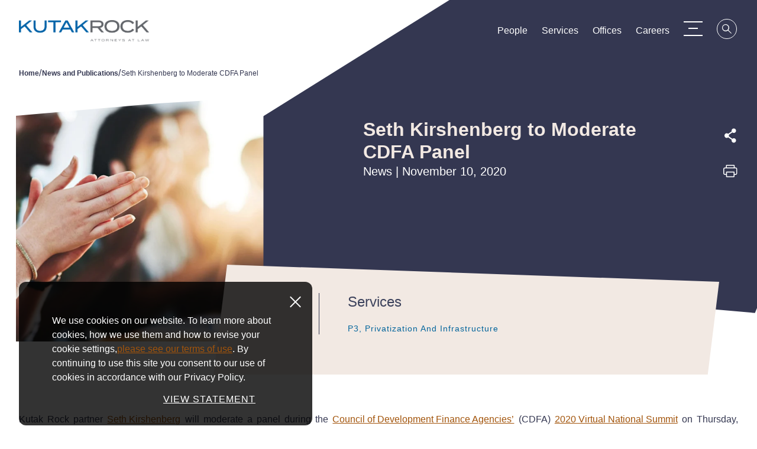

--- FILE ---
content_type: text/html; charset=utf-8
request_url: https://www.kutakrock.com/newspublications/news/2020/11/seth-kirshenberg-to-moderate-cdfa-panel
body_size: 8285
content:



<!DOCTYPE html>

<html lang="en">
<head>
        <!-- Google Tag Manager -->
        <script>
        (function(w,d,s,l,i){w[l]=w[l]||[];w[l].push({'gtm.start':
        new Date().getTime(),event:'gtm.js'});var f=d.getElementsByTagName(s)[0],
        j=d.createElement(s),dl=l!='dataLayer'?'&l='+l:'';j.async=true;j.src=
        'https://www.googletagmanager.com/gtm.js?id='+i+dl;f.parentNode.insertBefore(j,f);
        })(window,document,'script','dataLayer','GTM-PF4QSGP');</script>
        <!-- End Google Tag Manager -->

    
    <title>Seth Kirshenberg to Moderate CDFA Panel</title>
    <meta name="viewport" content="width=device-width, initial-scale=1" />
    <meta class="swiftype" data-type="string" name="title" content="Seth Kirshenberg to Moderate CDFA Panel" />
    <meta class="swiftype" data-type="text" name="description"  content="Kutak Rock partner Seth Kirshenberg will moderate a panel during the Council of Development Finance Agencies&amp;rsquo; (CDFA) 2020 Virtual National Summi..." />
    <meta class="swiftype" data-type="text" name="keywords" content="" />
    <meta name="twitter:title" content="Seth Kirshenberg to Moderate CDFA Panel | News and Publications | Kutak Rock LLP" />
    <meta name="twitter:description" content="Kutak Rock partner Seth Kirshenberg will moderate a panel during the Council of Development Finance..." />
    <meta name="twitter:image" content="/-/media/images/news-and-publications/panel-clapping.jpg?rev=0fa57008c0954c5aa9bedaf1bbfce88e" />
    <meta property="og:title" content="Seth Kirshenberg to Moderate CDFA Panel | News and Publications | Kutak Rock LLP" />
    <meta property="og:description" content="Kutak Rock partner Seth Kirshenberg will moderate a panel during the Council of Development Finance Agencies&amp;rsquo; (CDFA) 2020 Virtual National Summit on Thursday, November 12 at 3:30 p.m.&amp;nbsp;
Hund..." />
    <meta property="og:image" content="/-/media/images/news-and-publications/panel-clapping.jpg?rev=0fa57008c0954c5aa9bedaf1bbfce88e" />
        <meta class="swiftype" name="section" data-type="enum" content="News" />
    <meta name="robots" content="INDEX,FOLLOW" />


    <link rel="canonical" href="https://www.kutakrock.com/newspublications/news/2020/11/seth-kirshenberg-to-moderate-cdfa-panel" />

    <link rel="icon" href="/assets/Main/images/favicon.png" />
    <link rel="stylesheet" href="https://use.typekit.net/dlf2zuq.css">
    <link rel="stylesheet" href="/assets/Main/styles/main.v-c7liz7woujk2yrrwubiina.css" />
    <script src="https://www.google.com/recaptcha/enterprise.js" async defer></script>
</head>
<body >
        <!-- Google Tag Manager (noscript) -->
        <noscript><iframe src="https://www.googletagmanager.com/ns.html?id=GTM-PF4QSGP"
        height="0" width="0" style="display:none;visibility:hidden"></iframe></noscript>
        <!-- End Google Tag Manager (noscript) -->
    <a href="#main-content" id="skip-to-content" aria-label="Skip to Main Content">Skip to Content</a>

    <div id="app" class="page" v-cloak
         data-swiftype-name="body"
         data-swiftype-type="text">

        
<!-- Navbar -->
<div data-swiftype-index='false' is="navbar" inline-template>
    <header class="navbar" v-bind:class="classes" role="banner">
        <div class="navbar__container container">
            <div class="navbar__left">
                <a href="/" class="navbar__brand">
                    <h1>
                        <img class="navbar__brand-image" alt="" src="/-/media/images/logo/logos-for-download/kutak-rock-logo---standard-with-attorney-tag.png?rev=12cf2d24e028404b9ccacae4eae10b9f" />
                    </h1>
                </a>
            </div>
            <div class="navbar__right" v-bind:class="rightClasses">
                <div class="navbar__links" aria-label="Main Navigation Links" role="navigation">
                        <a is="swipe-link" class="navbar__link link--padded link" v-bind:class="linkClasses('/people')" target="" href="/people">People</a>
                        <a is="swipe-link" class="navbar__link link--padded link" v-bind:class="linkClasses('/services')" target="" href="/services">Services</a>
                        <a is="swipe-link" class="navbar__link link--padded link" v-bind:class="linkClasses('/offices')" target="" href="/offices">Offices</a>
                        <a is="swipe-link" class="navbar__link link--padded link" v-bind:class="linkClasses('/general-content/careers')" target="" href="/general-content/careers">Careers</a>
                </div>
                <button class="navbar__menu" is="hamburger-menu" aria-label="Menu Toggle"></button>
                <button v-on:click="toggleSearchMenu()" is="swipe-button" v-bind:icon="searchIcon"
                        class="navbar__search link--orange-to-filled link" v-bind:class="iconClasses"
                        aria-label="Search">
                    <span class="icon" v-bind:class="searchIcon"></span>
                </button>
            </div>
        </div>
    </header>
</div>

        
<!-- Site Menu -->
<div data-swiftype-index='false' is="site-menu" inline-template>
    <div ref="menu" class="menu menu--site" v-bind:class="menuClasses" v-bind:style="menuStyles" v-tabbable="isSiteMenuOpen">
        <div is="site-menu-panels"></div>
        <div ref="content" class="menu__container">
            <div class="menu__links menu__links--primary container" role="navigation" aria-label="Primary Navigation Links">
                    <span v-on:mouseover="onPrimaryLink('#0682c8')" v-on:mouseout="offPrimaryLink()"
                          v-on:focus="onPrimaryLink('/people')" v-on:blur="offPrimaryLink()">
                        <a is="swipe-link"
                           class="menu__link menu__link--primary link--white-to-clear link"
                           v-bind:class="linkClasses('/people')"
                           href="/people" target="">People</a>
                    </span>
                        <span class="menu__link-spacer"></span>
                    <span v-on:mouseover="onPrimaryLink('#6b8a47')" v-on:mouseout="offPrimaryLink()"
                          v-on:focus="onPrimaryLink('/services')" v-on:blur="offPrimaryLink()">
                        <a is="swipe-link"
                           class="menu__link menu__link--primary link--white-to-clear link"
                           v-bind:class="linkClasses('/services')"
                           href="/services" target="">Services</a>
                    </span>
                        <span class="menu__link-spacer"></span>
                    <span v-on:mouseover="onPrimaryLink('#333850')" v-on:mouseout="offPrimaryLink()"
                          v-on:focus="onPrimaryLink('/offices')" v-on:blur="offPrimaryLink()">
                        <a is="swipe-link"
                           class="menu__link menu__link--primary link--white-to-clear link"
                           v-bind:class="linkClasses('/offices')"
                           href="/offices" target="">Offices</a>
                    </span>
                        <span class="menu__link-spacer"></span>
                    <span v-on:mouseover="onPrimaryLink('#333850')" v-on:mouseout="offPrimaryLink()"
                          v-on:focus="onPrimaryLink('/general-content/careers')" v-on:blur="offPrimaryLink()">
                        <a is="swipe-link"
                           class="menu__link menu__link--primary link--white-to-clear link"
                           v-bind:class="linkClasses('/general-content/careers')"
                           href="/general-content/careers" target="">Careers</a>
                    </span>
            </div>
            <div class="menu__links menu__links--secondary" role="navigation" aria-label="Secondary Navigation Links">
                <div class="menu__secondary-container container">
                        <a is="swipe-link" class="link--violet-to-clear menu__link menu__link--secondary link"
                           v-bind:class="linkClasses('/about-us')" href="/about-us" target="">
                            About Us
                        </a>
                            <span class="menu__link-spacer menu__link-spacer--dark"></span>
                        <a is="swipe-link" class="link--violet-to-clear menu__link menu__link--secondary link"
                           v-bind:class="linkClasses('/newspublications')" href="/newspublications" target="">
                            News and Publications
                        </a>
                            <span class="menu__link-spacer menu__link-spacer--dark"></span>
                        <a is="swipe-link" class="link--violet-to-clear menu__link menu__link--secondary link"
                           v-bind:class="linkClasses('/about-us/data-security')" href="/about-us/data-security" target="">
                            Data Security
                        </a>
                            <span class="menu__link-spacer menu__link-spacer--dark"></span>
                        <a is="swipe-link" class="link--violet-to-clear menu__link menu__link--secondary link"
                           v-bind:class="linkClasses('/contact-us')" href="/contact-us" target="">
                            Contact Us
                        </a>
                </div>
            </div>
            <div class="menu__footer">
                    <div class="menu__footer-background" style="background-image: url('/-/media/images/home-hero-images/dark-geometric-shapes-still-hero-background.png?rev=f29e01e7d7084698892ca630bbde1043')"></div>
                <div class="menu__footer-container container">
                    <div class="menu__links menu__links--footer" role="navigation" aria-label="Menu Footer Navigation Links">
                        <div class="menu__link-list menu__link-list--left">
                                    <div class="menu__link-row">
                                        <a is="swipe-link" class="link--white-to-clear menu__link menu__link--footer link" v-bind:class="linkClasses('https://www.linkedin.com/company/kutak-rock/')" href="https://www.linkedin.com/company/kutak-rock/" target="_blank" aria-label="LinkedIn">
                                            <span class="icon icon__linkedin"></span>
                                        </a>
                                    </div>
                                    <div class="menu__link-row">
                                        <a is="swipe-link" class="link--white-to-clear menu__link menu__link--footer link" v-bind:class="linkClasses('http://www.twitter.com/kutakrock')" href="http://www.twitter.com/kutakrock" target="_blank" aria-label="Twitter">
                                            <span class="icon icon__twitter"></span>
                                        </a>
                                    </div>
                                    <div class="menu__link-row">
                                        <a is="swipe-link" class="link--white-to-clear menu__link menu__link--footer link" v-bind:class="linkClasses('/subscribe')" href="/subscribe" target="_blank">Subscribe</a>
                                    </div>
                                    <div class="menu__link-row">
                                        <a is="swipe-link" class="link--white-to-clear menu__link menu__link--footer link" v-bind:class="linkClasses('/about-us/inclusiveness-and-diversity')" href="/about-us/inclusiveness-and-diversity" target="">Inclusive Engagement</a>
                                    </div>
                        </div>
                        <div class="menu__link-list menu__link-list--right">
                                <div class="menu__link-row">
                                    <a is="swipe-link" class="link--white-to-clear menu__link menu__link--footer link" v-bind:class="linkClasses('/general-content/privacy-policy')" href="/general-content/privacy-policy" target="">Privacy Policy</a>
                                </div>
                                <div class="menu__link-row">
                                    <a is="swipe-link" class="link--white-to-clear menu__link menu__link--footer link" v-bind:class="linkClasses('/general-content/terms-of-use')" href="/general-content/terms-of-use" target="">Terms of Use</a>
                                </div>
                                <div class="menu__link-row">
                                    <a is="swipe-link" class="link--white-to-clear menu__link menu__link--footer link" v-bind:class="linkClasses('/general-content/secure-access')" href="/general-content/secure-access" target="">Secure Access</a>
                                </div>
                        </div>
                    </div>
                    <p class="menu__copyright"><a rel="noopener noreferrer" href="https://www.iafcertsearch.org/certified-entity/xYnSLBNrjPUc8rxeUpEkO5xV" target="_blank"><span style="text-decoration: underline;">Kutak Rock LLP is ISO/IEC 27001:2022</span></a> 1994-2026 Kutak Rock LLP. All rights reserved.</p>
                </div>
            </div>
        </div>
    </div>
</div>




<script data-swiftype-index='false' type="text/javascript">

    if (window.json == null) {
        window.json = {};
    }
    if (window.json.apiEndpoints == null) {
        window.json.apiEndpoints = {};
    }
  
var initDefaultColor = '#0682c8';
</script>

        
<!-- Search Menu -->
<div data-swiftype-index='false' is="search-menu" inline-template>
    <div ref="menu" class="menu menu--search" v-bind:class="menuClasses" v-tabbable="isSearchMenuOpen">
        <div class="menu__bubble">
            <div ref="bubble" class="menu__bubble-circle" style="background-color: #bc610d"></div>
        </div>
        <div ref="topContent" class="menu__container menu__container--search">
            <!-- Search bar -->
            <div class="menu__links menu__links--primary menu__links--primary-search container">
                <div class="menu__search">
                    <input ref="searchInput"
                           type="text"
                           class="menu__search-input"
                           placeholder="Search"
                           v-model="navbarSearchKeyword"
                           v-on:keyup.enter="goToSiteSearch()"
                           aria-label="Search Input" />
                    <button class="menu__search-button icon icon__search" aria-label="Search" v-on:click="goToSiteSearch()"></button>
                </div>
                <div class="typeahead container" v-if="typeAheadResults && typeAheadResults.length > 0" style="background-color: #bc610d">
                    <ul class="typeahead__list">
                        <li class="typeahead__item" v-for="result in typeAheadResults">
                            <a class="typeahead__link" v-bind:href="result.url">{{result.label}} | {{result.contentType}}</a>
                        </li>
                    </ul>
                </div>
            </div>
            <!-- Questions -->
            <div class="menu__links menu__links--secondary menu__links--search" style="background-color: #bc610d">
                <div class="menu__secondary-container menu__secondary-container--search container">

                        <a is="swipe-link" class="link--white-to-clear menu__link menu__link--secondary menu__link--search link" href="/services" target="">
                            What services does the firm offer?
                        </a>
                            <span class="menu__link-spacer menu__link-spacer--search"></span>
                        <a is="swipe-link" class="link--white-to-clear menu__link menu__link--secondary menu__link--search link" href="/people" target="">
                            How do I search for attorneys?
                        </a>
                            <span class="menu__link-spacer menu__link-spacer--search"></span>
                        <a is="swipe-link" class="link--white-to-clear menu__link menu__link--secondary menu__link--search link" href="/offices" target="">
                            Where are the firm's offices?
                        </a>

                </div>
            </div>
            <!-- Footer -->
            <div ref="footerBackground" class="menu__footer">
                    <div class="menu__footer-background" style="background-image: url('/-/media/images/home-hero-images/dark-geometric-shapes-still-hero-background.png?rev=f29e01e7d7084698892ca630bbde1043')"></div>
                <div ref="footerContent" class="menu__footer-container menu__footer-container--search container"></div>
            </div>
        </div>
    </div>
</div>




<script data-swiftype-index='false' type="text/javascript">

    if (window.json == null) {
        window.json = {};
    }
    if (window.json.apiEndpoints == null) {
        window.json.apiEndpoints = {};
    }
  
window.navbarSearchMenuTypeaheadEndpoint = '/sitecore/api/ssc/webapi/typeaheadsearch/1/search';
</script>


        


<section data-swiftype-index='false' class="breadcrumbs" aria-label="Breadcrumb Navigation">
    <div class="breadcrumbs__container container">
        <div class="breadcrumbs__max-width">
                    <a class="link--violet-to-clear breadcrumbs__crumb link shortbread" href="/">Home</a><span class="link--violet-to-clear breadcrumbs__seperator">/</span>
                    <a class="link--violet-to-clear breadcrumbs__crumb link shortbread" href="/newspublications">News and Publications</a><span class="link--violet-to-clear breadcrumbs__seperator">/</span>
                    <span class="link--violet-to-clear breadcrumbs__active shortbread final">Seth Kirshenberg to Moderate CDFA Panel</span>
        </div>
    </div>
</section>

        <main id="main-content">
            


<div class="news-detail-print">

        <div is="hero" inline-template>
            <section class="hero hero--detail  hero--detail-reduced" aria-label="Seth Kirshenberg to Moderate CDFA Panel Detail Page Hero Section">
                <div class="hero__container container">
                        <div class="hero__image-wrapper hero__image-wrapper--no-decor image__overflow-hidden" ref="imageWrapper">
                            <div class="svg__canvas">
                                <svg class="svg" viewBox="0 0 450 350" xmlns="http://www.w3.org/2000/svg" xmlns:xlink="http://www.w3.org/1999/xlink">
                                    <defs>
                                        <clipPath id="kmasking">
                                            <polygon points="1.30739863e-12 30.1328125 204.554687 12.3671875 413.398438 5.68434189e-14 450 538.175781 1.30739863e-12 510.089844 1.30739863e-12 222.855469"></polygon>
                                        </clipPath>
                                    </defs>
                                    <g>
                                        <image width="450" height="350" xlink:href="/-/media/images/news-and-publications/panel-clapping.jpg?rev=0fa57008c0954c5aa9bedaf1bbfce88e" class="svg__mask"></image>

                                    </g>
                                </svg>
                            </div>
                        </div>

                    <div class="hero__backdrop" ref="backdrop">
                        <div class="hero__backdrop-content">
                            <div class="hero__backdrop-content-wrapper">
                                <div class="hero__intro-items hero__intro-items--no-margin">
                                    <h2 class="hero__title hero__title--long">Seth Kirshenberg to Moderate CDFA Panel</h2>
                                    <span class="hero__undertitle hero__row">News  |  November 10, 2020</span>
                                </div>

                                <!-- Share Links -->
                                
<div is="share-links" inline-template>
    <div class="hero__row hero__row--flex hero__side-links">
        <!-- Social Share Links -->
        <div class="hero__share-links">
            <button is="swipe-button" class="hero__icon-link hero__side-link hero__link link--white-to-clear link"
                    aria-label="Expand share options" v-on:click="toggleShareLinks()">
                <span class="icon icon__share"></span>
            </button>
            <div class="hero__icon-share-links desktop-only" v-expand-on="areShareLinksExpanded" v-tabbable="areShareLinksExpanded">
                    <a is="swipe-link" target="_blank" class="hero__icon-share-link link--white-to-clear link"
                       href="https://www.facebook.com/sharer/sharer.php?u=https://www.kutakrock.com/newspublications/news/2020/11/seth-kirshenberg-to-moderate-cdfa-panel" aria-label="Facebook">
                        <span class="icon icon__facebook"></span>
                    </a>
                    <a is="swipe-link" target="_blank" class="hero__icon-share-link link--white-to-clear link"
                       href="https://twitter.com/share?text=Seth Kirshenberg to Moderate CDFA Panel&amp;url=https://www.kutakrock.com/newspublications/news/2020/11/seth-kirshenberg-to-moderate-cdfa-panel&amp;hashtags=" aria-label="Twitter">
                        <span class="icon icon__twitter"></span>
                    </a>
                    <a is="swipe-link" target="_blank" class="hero__icon-share-link link--white-to-clear link"
                       href="https://www.linkedin.com/shareArticle?mini=true&amp;url=https://www.kutakrock.com/newspublications/news/2020/11/seth-kirshenberg-to-moderate-cdfa-panel&amp;title=Seth Kirshenberg to Moderate CDFA Panel&amp;summary=&amp;source=" aria-label="LinkedIn">
                        <span class="icon icon__linkedin"></span>
                    </a>
                    <a is="swipe-link" target="_blank" class="hero__icon-share-link link--white-to-clear link"
                       href="mailto:?&amp;subject=Seth Kirshenberg to Moderate CDFA Panel&amp;body=https://www.kutakrock.com/newspublications/news/2020/11/seth-kirshenberg-to-moderate-cdfa-panel" aria-label="Email">
                        <span class="icon icon__email"></span>
                    </a>
            </div>
            
            <div class="hero__icon-share-links mobile-only" v-bind:class="{ 'is-expanded' : areShareLinksExpanded }" v-tabbable="areShareLinksExpanded">
                    <a is="swipe-link" target="_blank" class="hero__icon-share-link link--white-to-clear link"
                       href="https://www.facebook.com/sharer/sharer.php?u=https://www.kutakrock.com/newspublications/news/2020/11/seth-kirshenberg-to-moderate-cdfa-panel" aria-label="Facebook">
                        <span class="icon icon__facebook"></span>
                    </a>
                    <a is="swipe-link" target="_blank" class="hero__icon-share-link link--white-to-clear link"
                       href="https://twitter.com/share?text=Seth Kirshenberg to Moderate CDFA Panel&amp;url=https://www.kutakrock.com/newspublications/news/2020/11/seth-kirshenberg-to-moderate-cdfa-panel&amp;hashtags=" aria-label="Twitter">
                        <span class="icon icon__twitter"></span>
                    </a>
                    <a is="swipe-link" target="_blank" class="hero__icon-share-link link--white-to-clear link"
                       href="https://www.linkedin.com/shareArticle?mini=true&amp;url=https://www.kutakrock.com/newspublications/news/2020/11/seth-kirshenberg-to-moderate-cdfa-panel&amp;title=Seth Kirshenberg to Moderate CDFA Panel&amp;summary=&amp;source=" aria-label="LinkedIn">
                        <span class="icon icon__linkedin"></span>
                    </a>
                    <a is="swipe-link" target="_blank" class="hero__icon-share-link link--white-to-clear link"
                       href="mailto:?&amp;subject=Seth Kirshenberg to Moderate CDFA Panel&amp;body=https://www.kutakrock.com/newspublications/news/2020/11/seth-kirshenberg-to-moderate-cdfa-panel" aria-label="Email">
                        <span class="icon icon__email"></span>
                    </a>
            </div>
        </div>



            <button onclick="window.print()" is="swipe-button" class="hero__icon-link hero__side-link hero__link link--white-to-clear link" aria-label="Print this page">
                <span class="icon icon__print"></span>
            </button>
    </div>
</div>
                            </div>
                        </div>
                    </div>

                    <div class="hero__overlay-wrapper">
                        <div class="hero__overlay hero__overlay--beige" ref="overlay">
                            <div class="hero__overlay-content" ref="overlayContent">

                                    <div class="info">
                                        <div class="info__twocolumn">
                                            <!-- Authors -->

                                            <!-- Services -->
                                                <div class="info__group--columnright">
                                                    <h4 class="info__title">Services</h4>
                                                    <div class="info__links">
                                                        <div class="info__item">
                                                            <a is="swipe-link" class="link--sapphire-to-clear info__link link" href="/services/practices/p3-privatization-and-infrastructure">P3, Privatization and Infrastructure</a>
                                                        </div>
                                                    </div>
                                                </div>
                                        </div>

                                        <div class="info__twocolumn">
                                            <!-- Offices -->
                                        </div>

                                    </div>

                            </div>
                        </div>
                    </div>
                </div>
            </section>
        </div>

        <section class="section section--padded section--anti-margin" aria-label="Seth Kirshenberg to Moderate CDFA Panel Description Section">
            <div class="container">
                
                <div class="rich-text"><p style="text-align: justify;">Kutak Rock partner <a href="https://www.kutakrock.com/people/k/kirshenberg-seth-d" target="_blank">Seth Kirshenberg</a> will moderate a panel during the <a href="https://www.cdfa.net/" target="_blank">Council of Development Finance Agencies&rsquo;</a> (CDFA) <a href="https://www.cdfa.net/cdfa/cdfaweb.nsf/agendas/2020ndfs.html" target="_blank">2020 Virtual National Summit</a> on Thursday, November 12 at 3:30 p.m.&nbsp;</p>
<p style="text-align: justify;">Hundreds of programs have sprung up this year at the federal, state, and local levels to combat the negative economic impact of the COVID-19 pandemic. Despite these efforts, many minority- and women-owned businesses have been left behind due to trouble with applications, lack of banking relationships, and other barriers that arise with traditional lending.&nbsp;</p>
<p style="text-align: justify;">The session, &ldquo;Investing in Equity (the Social Kind),&rdquo; will take a look at how the COVID-19 crisis has exacerbated pre-existing social and racial inequality in the lending community and how communities can work to improve access to capital for women- and minority-owned businesses using tools like Opportunity Zones, New Markets Tax Credits, SBA-backed loans, and more.&nbsp;</p>
<p style="text-align: justify;">Panelists include:</p>
<ul>
    <li style="text-align: justify;">James Carras, Principal, Carras Community Investment, Inc.</li>
    <li style="text-align: justify;">Anisha Murphy, Director of Community Advancement - Twin Cities, Community Reinvestment Fund, Inc.</li>
    <li style="text-align: justify;">Ladell Robbins, Chief Financial Officer / Chief Investment Officer, Invest Newark</li>
    <li style="text-align: justify;">Jennifer Wilhelm, Assistant Director, Center for Innovation &amp; Entrepreneurship, Urban Redevelopment Authority of Pittsburgh</li>
</ul>
<p style="text-align: justify;"><a href="https://www.cdfa.net/cdfa/ndfs.nsf/register" target="_blank">Register for CDFA&rsquo;s 2020 Virtual National Summit here.</a></p>
<p style="text-align: justify;"><a href="https://www.cdfa.net/cdfa/ndfs.nsf/register" target="_blank"></a><a href="https://www.kutakrock.com/people/k/kirshenberg-seth-d" target="_blank">Mr. Kirshenberg</a> is the lead attorney for billions of dollars of P3, energy and real estate structured finance and development projects.&nbsp; He advises governments, developers, financiers, investors and rating agencies in structuring, developing, operating and leasing private and governmental projects.</p></div>
            </div>
        </section>
    
    
    <section class="section section--padded print-ignore" aria-label="Subscribe Button Section">
        <div class="section section--padded-top">
            <div class="section__button-row">
                <button is="outline-link" color="pumpkin" href="/subscribe">
                    Subscribe
                </button>
            </div>
        </div>
    </section>



    <section class="section section--padded section--beige print-ignore-section-break" aria-label="Related Services Section">

        <!-- Related Services -->
            <div is="related-services" inline-template>
                <div class="container print-section">
                    <div class="list-section list-section--left-align">
                        <h3 class="list-section__title section__title">
                            In this Article
                        </h3>
                        <div class="list-section__columns">
                            <div class="list-section__column">
                                <div class="list-section__links ">
                                        <h4 class="list-section__link-group list-section__link-group--three">
                                            <a is="swipe-link" class="link--sapphire-to-clear list-section__link link" href="/people/k/kirshenberg-seth-d">Seth D. Kirshenberg</a>
                                        </h4>
                                </div>
                            </div>
                        </div>
                    </div>
                </div>
            </div>

        <!-- Back to Top -->
        <div is="back-to-top" inline-template>
            <div class="section ">
                <div class="section__button-row">
                    <button is="outline-button" color="pumpkin" v-on:click="scrollToTop" aria-label="Scroll to Top">
                        Back To Top
                    </button>
                </div>
            </div>
        </div>

    </section>
</div>
        </main>

        
<div is="cookie-disclaimer" inline-template>
    <div class="cookie-disclaimer">
        <div class="inner-content">
            <div class="rich-text rte">
                We use cookies on our website. To learn more about cookies, how we use them and how to revise your cookie settings,<a href="/general-content/privacy-policy"> </a><a href="/general-content/terms-of-use">please see our terms of use</a>. By continuing to use this site you consent to our use of cookies in accordance with our Privacy Policy.
            </div>

                <a href="/general-content/privacy-policy" class="btn button-text animating fadeInUp">VIEW STATEMENT</a>

        </div>
        <div class="cookie-close-button" v-on:click="closeDisclaimer()">
            <span class="close-disclaimer"></span>
        </div>
    </div>
</div>

        
<footer data-swiftype-index='false' class="footer">
    <div class="footer__container container">
            <div class="footer__button-wrapper">
                <a class="footer__contact" border="2" squish="true" is="trace-link" href="/contact-us" target="" color="beige">Contact Us</a>
            </div>
        <div class="footer__links">
                        <div class="footer__link-item">
                            <a is="swipe-link" class="footer__link link--white-to-clear link" href="https://www.linkedin.com/company/kutak-rock/" target="_blank" aria-label="LinkedIn">
                                <span class="icon icon__linkedin"></span>
                            </a>
                        </div>
                        <div class="footer__link-item">
                            <a is="swipe-link" class="footer__link link--white-to-clear link" href="/subscribe" target="_blank">Subscribe</a>
                        </div>
                        <div class="footer__link-item">
                            <a is="swipe-link" class="footer__link link--white-to-clear link" href="/about-us/inclusiveness-and-diversity" target="">Inclusive Engagement</a>
                        </div>
        </div>
        <div class="footer__links footer__links--right">
                        <div class="footer__link-item">
                            <a is="swipe-link" class="footer__link link--white-to-clear link" href="/general-content/privacy-policy" target="">Privacy Policy</a>
                        </div>
                        <div class="footer__link-item">
                            <a is="swipe-link" class="footer__link link--white-to-clear link" href="/general-content/terms-of-use" target="">Terms of Use</a>
                        </div>
                        <div class="footer__link-item">
                            <a is="swipe-link" class="footer__link link--white-to-clear link" href="/general-content/secure-access" target="">Secure Access</a>
                        </div>
        </div>
        <div class="footer__copyright"><a rel="noopener noreferrer" href="https://www.iafcertsearch.org/certified-entity/xYnSLBNrjPUc8rxeUpEkO5xV" target="_blank"><span style="text-decoration: underline;">Kutak Rock LLP is ISO/IEC 27001:2022</span></a> 1994-2026 Kutak Rock LLP. All rights reserved.</div>
    </div>
</footer>

    </div>

    


<script data-swiftype-index='false' type="text/javascript">

    if (window.json == null) {
        window.json = {};
    }
    if (window.json.apiEndpoints == null) {
        window.json.apiEndpoints = {};
    }
  
</script>

    <script data-swiftype-index='false' src="https://cdnjs.cloudflare.com/ajax/libs/es6-promise/4.1.1/es6-promise.min.js"></script>
    <script data-swiftype-index='false'>window.Promise = window.ES6Promise</script>
    <script data-swiftype-index='false' src="/assets/Main/scripts/main.v-fv73jtk65zxoog0nabmqg.js"></script>

</body>
</html>
